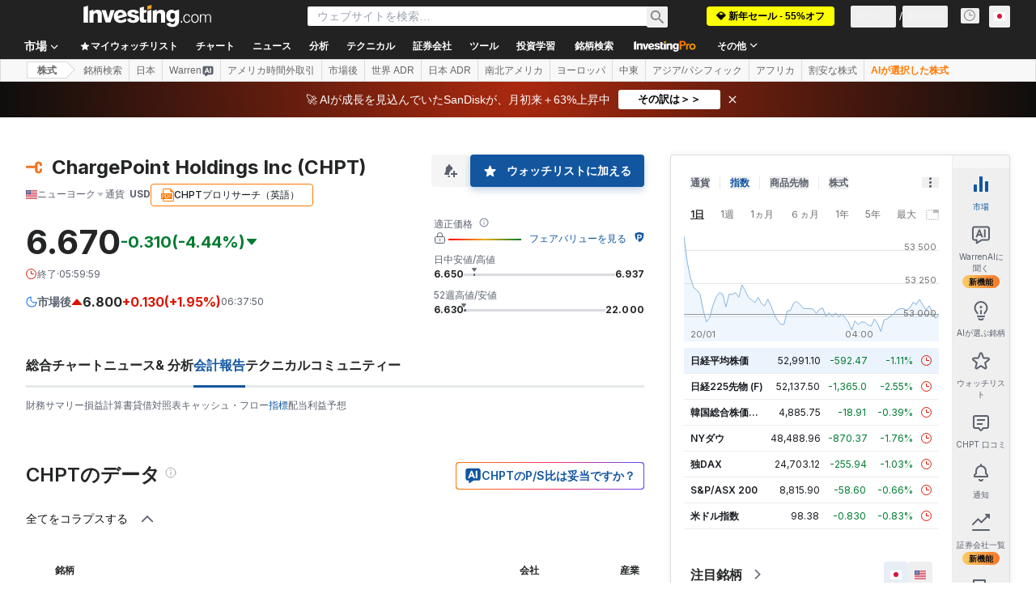

--- FILE ---
content_type: image/svg+xml
request_url: https://cdn.investing.com/entities-logos/51174327.svg
body_size: -120
content:
<svg xmlns="http://www.w3.org/2000/svg" version="1.2" viewBox="0 0 1549 1126"><path fill="#ef7622" d="M1431.44 656.26c-74.5 0-117.07 37.34-122.39 176.05 0 85.35-47.89 106.69-90.46 106.69-74.5 0-101.11-74.69-101.11-256.06V442.87c0-144.03 5.32-250.72 101.11-250.72 53.21 0 90.46 37.34 90.46 101.35 0 101.36 42.57 138.71 122.39 138.71 69.18 0 117.07-42.68 117.07-138.71 0-96.02-58.53-293.4-335.24-293.4-292.68 0-345.89 165.37-351.21 389.43H127.71C37.25 389.53 0 448.21 0 506.89c0 69.35 37.25 122.7 127.71 122.7h734.35v32.01c0 256.06 31.93 464.11 351.21 464.11 282.03 0 335.24-224.05 335.24-330.75 5.32-90.69-42.57-138.7-117.07-138.7Z"/></svg>

--- FILE ---
content_type: application/javascript
request_url: https://promos.investing.com/eu-a4flkt7l2b/z9gd/9a63d23b-49c1-4335-b698-e7f3ab10af6c/jp.investing.com/jsonp/z?cb=1768945636470&callback=__dgombmnwdhi3wf
body_size: 523
content:
__dgombmnwdhi3wf({"ts":1768945636562.0,"da":"bg*br*al|Apple%bt*bm*bs*cb*bu*dl$0^j~m|131.0.0.0%v~d~f~primarySoftwareType|Robot%s~r~dg*e~b~dq*z|Blink%cn*ds*ba*ch*cc*n|Chrome%t~bl*ac~aa~g~y|macOS%ce*ah~bq*bd~dd*cq$0^cl*df*bp*ad|Desktop%bh*c~dc*dn*bi*ae~ci*cx*p~bk*de*bc*i~h|10.15.7%cd*w~cu*ck*l~u~partialIdentification*af~bz*db*ab*q~a*cp$0^dh*k|Apple%cr*ag|-","rand":304877,"success":true,"geo":{"ip":"18.226.28.9","latitude":39.9625,"continent_code":"NA","longitude":-83.0061,"country_name":"United States","metro_code":535,"region_name":"Ohio","time_zone":"America/New_York","zipcode":"43215","city":"Columbus","country_code":"US","region_code":"OH","continent_name":"North America"}});